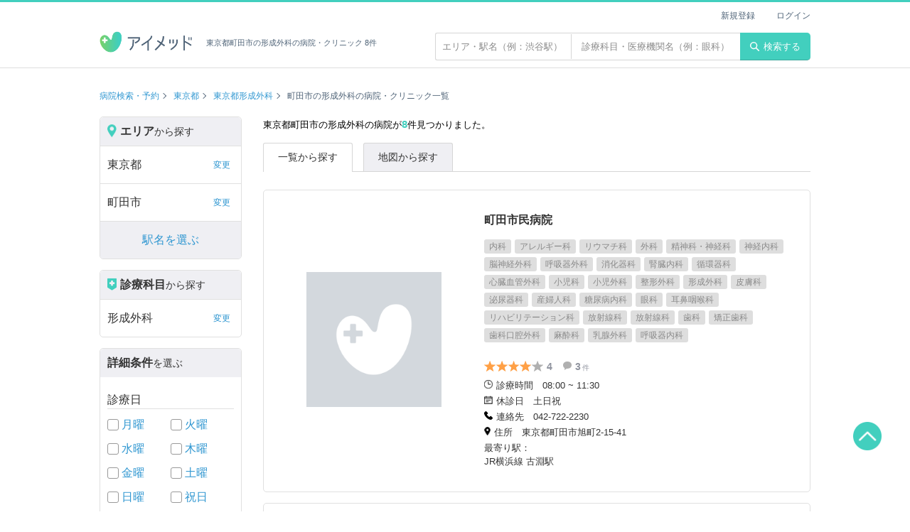

--- FILE ---
content_type: text/html; charset=UTF-8
request_url: https://ai-med.jp/tokyo/machidashi/keiseigeka
body_size: 42787
content:
<!doctype html>
<html lang="ja">
<head>
<!--#config timefmt="%Y%m%d%H%M%S" -->
<!--headtoptag-->
        <!-- Google Tag Manager -->
    <script>(function(w,d,s,l,i){w[l]=w[l]||[];w[l].push({'gtm.start':
    new Date().getTime(),event:'gtm.js'});var f=d.getElementsByTagName(s)[0],
    j=d.createElement(s),dl=l!='dataLayer'?'&l='+l:'';j.async=true;j.src=
    'https://www.googletagmanager.com/gtm.js?id='+i+dl;f.parentNode.insertBefore(j,f);
    })(window,document,'script','dataLayer','GTM-KPFMRJK');</script>
    <!-- End Google Tag Manager -->
<!--/headtoptag-->
<!-- CSRF Token -->
<meta name="csrf-token" content="AQlNr2RLC1mJdqUTLV2WbsKFMIrAVXEnQhku7SUA">
<title>東京都町田市の形成外科一覧（8 件）| 病院検索のアイメッド</title>
<meta name="description" content="東京都町田市の形成外科の病院・クリニック検索結果一覧。アイメッドは「ドクターをもっと身近に」をコンセプトに、フリーワード・エリア・診療科目・日時など、さまざまな検索に対応した病院検索、クチコミ・評判サイトです。アプリダウンロードで、来院予約、遠隔診療にも対応！">
<link rel="canonical" href="https://ai-med.jp/tokyo/machidashi/keiseigeka">



	
<!--head_common-->
<meta charset="UTF-8">
<meta name="viewport" content="width=device-width,initial-scale=1,maximum-scale=1.0">

<meta property="og:locale" content="ja_JP" />
<meta property="og:site_name" content="アイメッド">
<meta property="fb:app_id" content="1917697095227300">
<meta name="twitter:card" content="summary_large_image">
<meta name="twitter:domain" content="ai-med.jp">
<meta name="apple-mobile-web-app-title" content="アイメッド">
<link rel="shortcut icon" href="/favicon.ico">
<link rel="apple-touch-icon" href="/apple-touch-icon.png">

<link rel="stylesheet" href="/css/layout.css?v=20251224190107">

<!--/head_common-->

	<link rel="stylesheet" href="/css/search.css?v=1768846424">
<meta property="og:type" content="website">
<meta property="og:title" content="東京都町田市の形成外科一覧（8 件）| 病院検索のアイメッド">
<meta property="og:description" content="東京都町田市の形成外科の病院・クリニック検索結果一覧。アイメッドは「ドクターをもっと身近に」をコンセプトに、フリーワード・エリア・診療科目・日時など、さまざまな検索に対応した病院検索、クチコミ・評判サイトです。アプリダウンロードで、来院予約、遠隔診療にも対応！">
<meta property="og:image" content="https://ai-med.jp//images/icon/aimed_share.png">
<meta property="og:url" content="https://ai-med.jp/">
<!--headbottomtag-->
<!--/headbottomtag-->
</head>
<body>



<!--toptag-->
    <!-- Google Tag Manager (noscript) -->
    <noscript><iframe src="https://www.googletagmanager.com/ns.html?id=GTM-KPFMRJK"
    height="0" width="0" style="display:none;visibility:hidden"></iframe></noscript>
    <!-- End Google Tag Manager (noscript) -->

	<div id="fb-root"></div>
	<script async defer crossorigin="anonymous" src="https://connect.facebook.net/ja_JP/sdk.js#xfbml=1&version=v5.0"></script>
<!--/toptag-->
<script type="application/ld+json">
{"@context":"http:\/\/schema.org","@type":"BreadcrumbList","itemListElement":[{"@type":"ListItem","position":1,"item":{"@id":"https:\/\/ai-med.jp\/","name":"\u75c5\u9662\u691c\u7d22\u30fb\u4e88\u7d04"}},{"@type":"ListItem","position":2,"item":{"@id":"https:\/\/ai-med.jp\/tokyo","name":"\u6771\u4eac\u90fd"}},{"@type":"ListItem","position":3,"item":{"@id":"https:\/\/ai-med.jp\/tokyo\/keiseigeka","name":"\u6771\u4eac\u90fd\u5f62\u6210\u5916\u79d1"}},{"@type":"ListItem","position":4,"item":{"@id":"https:\/\/ai-med.jp\/tokyo\/machidashi\/keiseigeka","name":"\u753a\u7530\u5e02\u5f62\u6210\u5916\u79d1"}}]}
</script>
<header class="header fixed">
	<div class="container flex_wrap">
		<h1 class="header_logo"><a href="/"><img src="https://ai-med.jp/images/logo/logo.png" alt="病院検索・予約、クチコミ・評判サイト アイメッド"></a><span class="text">東京都町田市の形成外科の病院・クリニック 8件</span></h1>
		<div class="float_right text_search_wrap">
		<div class="text_search_form">
			<form action="/hospitals" method="get" id="search_box">
				<input type="text" name="area_free_text" placeholder="エリア・駅名（例：渋谷駅）"  class="text_search_area" value="">
				<input type="text" name="hospital_free_text" placeholder="診療科目・医療機関名（例：眼科）"  class="text_search_subject" value="">
			</form>
		</div>
		<button type="submit" class="header_btn" form="search_box"><img src="/images/icon/search.svg" alt="検索">検索する</button>
</div>
<ul class="header_user_menu">
	
				<li><a href="/login/new">新規登録</a></li>
		<li><a href="/login">ログイン</a></li>
	</ul>
	</div>
</header>

<div class="wrapper search">
  
	  		<div class="breadcrumb_wrap container">
		<ul class="breadcrumb hospital_index">
												<li><a href="/">病院検索・予約</a></li>
																<li><a href="/tokyo">東京都</a></li>
																<li><a href="/tokyo/keiseigeka">東京都形成外科</a></li>
																<li>町田市の形成外科の病院・クリニック一覧</li>
											</ul>
	</div>
	<div class="search_wrap container">
		<nav class="search_menu">
	<div class="search_type">
		<p class="search_type_title"><span class="icon"><img src="/images/icon/search_area.png" alt="エリアアイコン"></span><span class="large">エリア</span>から探す</p>
		<ul id="search_area_menu_list" class="search_menu_list">
			<li id="search-prefecture" class="other_search"><span>都道府県を絞り込む</span><span class="text_link" style="display:none">変更</span><a class="modal_switch" style="display:none"></a></li>
			<li id="search-city" style="display:none" class="other_search"><span>市区町村を絞り込む</span><span class="text_link">変更</span><a class="modal_switch"></a></li>
			<li id="search-town" style="display:none"><span>町名を選ぶ</span><span class="text_link">変更</span><a class="modal_switch"></a></li>
			<li id="search-stations" style="display:none"><span>駅名を選ぶ</span><span class="text_link">変更</span><a class="modal_switch"></a></li>
			<li id="search-lines"  class="other_search" >
								<span>駅から絞り込む</span><span class="text_link">変更</span><a class="modal_switch"></a>
							</li>
		</ul>
	</div>
	<div class="search_type">
		<p id="search_section_menu_list" class="search_type_title"><span class="icon"><img src="/images/icon/search_section.png" alt="診療科目アイコン"></span><span class="large">診療科目</span>から探す</p>
		<ul class="search_menu_list">
			<li id="search-sections" class="other_search"><span>すべて</span><span class="text_link" style="display:none">変更</span><a class="modal_switch" style="display:none"></a></li>
		</ul>
	</div>
	
	<div class="search_type">
		<p class="search_type_title"><span class="large">詳細条件</span>を選ぶ</p>
		
		<p class="search_type_sub_title">診療日</p>
		<ul class="search_check_list flex">
			<li><input type="checkbox" id="monday" class="check_box" name="consult_hours" value="monday" form="search_box" disabled>
			<label for="monday"><a href=/tokyo/machidashi/keiseigeka/monday>月曜</a></label></li>
			<li><input type="checkbox" id="tuesday" class="check_box" name="consult_hours" value="tuesday" form="search_box" disabled>
				<label for="tuesday"><a href=/tokyo/machidashi/keiseigeka/tuesday>火曜</a></label></li>
			<li><input type="checkbox" id="wednesday" class="check_box" name="consult_hours" value="wednesday" form="search_box" disabled>
				<label for="wednesday"><a href=/tokyo/machidashi/keiseigeka/wednesday>水曜</a></label></li>
			<li><input type="checkbox" id="thursday" class="check_box" name="consult_hours" value="thursday" form="search_box" disabled>
				<label for="thursday"><a href=/tokyo/machidashi/keiseigeka/thursday>木曜</a></label></li>
			<li><input type="checkbox" id="friday" class="check_box" name="consult_hours" value="friday" form="search_box" disabled>
				<label for="friday"><a href=/tokyo/machidashi/keiseigeka/friday>金曜</a></label></li>
			<li><input type="checkbox" id="saturday" class="check_box" name="consult_hours" value="saturday" form="search_box" disabled>
				<label for="saturday"><a href=/tokyo/machidashi/keiseigeka/saturday>土曜</a></label></li>
			<li><input type="checkbox" id="sunday" class="check_box" name="consult_hours" value="sunday" form="search_box" disabled>
				<label for="sunday"><a href=/tokyo/machidashi/keiseigeka/sunday>日曜</a></label></li>
			<li><input type="checkbox" id="public_holiday" class="check_box" name="consult_hours" value="holiday" form="search_box" disabled>
				<label for="public_holiday"><a href=/tokyo/machidashi/keiseigeka/holiday>祝日</a></label></li>
		</ul>
		
		<p class="search_type_sub_title">こだわり条件</p>
		<ul class="search_check_list">
							<li>
					<input type="checkbox" id="online-first-time" class="check_box" name="conditions" value="online-first-time" form="search_box" disabled>
					<label for="online-first-time">
						<a href=" /tokyo/machidashi/keiseigeka/online-first-time ">
							オンライン診療（初診対応）
						</a>
					</label>
				</li>
							<li>
					<input type="checkbox" id="online-revisit" class="check_box" name="conditions" value="online-revisit" form="search_box" disabled>
					<label for="online-revisit">
						<a href=" /tokyo/machidashi/keiseigeka/online-revisit ">
							オンライン診療（再診対応）
						</a>
					</label>
				</li>
							<li>
					<input type="checkbox" id="credit" class="check_box" name="conditions" value="credit" form="search_box" disabled>
					<label for="credit">
						<a href=" /tokyo/machidashi/keiseigeka/credit ">
							クレジットカード利用可
						</a>
					</label>
				</li>
							<li>
					<input type="checkbox" id="parking" class="check_box" name="conditions" value="parking" form="search_box" disabled>
					<label for="parking">
						<a href=" /tokyo/machidashi/keiseigeka/parking ">
							駐車場有
						</a>
					</label>
				</li>
							<li>
					<input type="checkbox" id="woman-doctor" class="check_box" name="conditions" value="woman-doctor" form="search_box" disabled>
					<label for="woman-doctor">
						<a href=" /tokyo/machidashi/keiseigeka/woman-doctor ">
							女性医師
						</a>
					</label>
				</li>
							<li>
					<input type="checkbox" id="large-hospital" class="check_box" name="conditions" value="large-hospital" form="search_box" disabled>
					<label for="large-hospital">
						<a href=" /tokyo/machidashi/keiseigeka/large-hospital ">
							大病院
						</a>
					</label>
				</li>
							<li>
					<input type="checkbox" id="emergency-support" class="check_box" name="conditions" value="emergency-support" form="search_box" disabled>
					<label for="emergency-support">
						<a href=" /tokyo/machidashi/keiseigeka/emergency-support ">
							緊急対応
						</a>
					</label>
				</li>
							<li>
					<input type="checkbox" id="allday-support" class="check_box" name="conditions" value="allday-support" form="search_box" disabled>
					<label for="allday-support">
						<a href=" /tokyo/machidashi/keiseigeka/allday-support ">
							24時間対応
						</a>
					</label>
				</li>
							<li>
					<input type="checkbox" id="barrier-free" class="check_box" name="conditions" value="barrier-free" form="search_box" disabled>
					<label for="barrier-free">
						<a href=" /tokyo/machidashi/keiseigeka/barrier-free ">
							バリアフリー対応
						</a>
					</label>
				</li>
					</ul>
	</div>
	
	<div class="search_button"><button id="search-submit-btn" type="button" class="btn orange search disabled" disabled>検索する</button></div>
	<div class="search_button"> <a id="search-reset-btn" href="javascript:void(0)" class="btn gray clear disabled">詳細条件をリセットする</a></div>

	<div class="search_sub">
				<p class="search_type_sub_title">外科系</p>
		<ul class="search_sub_list arrow">
							<li><a href="/tokyo/machidashi/rheumatismka">リウマチ科</a></li>
							<li><a href="/tokyo/machidashi/geka">外科</a></li>
							<li><a href="/tokyo/machidashi/nousinkeigeka">脳神経外科</a></li>
							<li><a href="/tokyo/machidashi/kokyukigeka">呼吸器外科</a></li>
							<li><a href="/tokyo/machidashi/syoukakigeka">消化器外科</a></li>
							<li><a href="/tokyo/machidashi/sinzoukekkangeka">心臓血管外科</a></li>
							<li><a href="/tokyo/machidashi/kyoubugeka">胸部外科</a></li>
							<li><a href="/tokyo/machidashi/seikeigeka">整形外科</a></li>
							<li><a href="/tokyo/machidashi/keiseigeka">形成外科</a></li>
							<li><a href="/tokyo/machidashi/biyougeka">美容外科</a></li>
							<li><a href="/tokyo/machidashi/rigakusinnryouka">理学診療科</a></li>
							<li><a href="/tokyo/machidashi/masuika">麻酔科</a></li>
							<li><a href="/tokyo/machidashi/nyusengeka">乳腺外科</a></li>
							<li><a href="/tokyo/machidashi/rehabilitationka">リハビリテーション科</a></li>
					</ul>
			</div>
</nav>

<div id="modal-search" class="modal display_none">
	<div class="modal_bg"></div>
	<div class="modal_search mini">
		<div class="modal_header">
			<ul class="modal_breadcrumb"></ul>
			<div class="modal_close"></div>
		</div>
		<div class="modal_band"></div>
		<div class="modal_inner"></div>
		<div class="modal_close_area">
			<div class="btn_wrap">
				<p class="btn close">閉じる</p>
				<p class="btn orange search">検索する</p>
			</div>
		</div>
	</div>
</div>

<div id="result" class="modal display_none">
	<div class="modal_result">
		<div class="modal_result_number"></div>
	</div>
</div>
		<main class="search_results_area">
			<h2 class="search_number">東京都町田市の形成外科の病院が<span>8</span>件見つかりました。</h2>

			<ul class="search_tabs">
				<li class="active"><span>一覧から探す</span></li>
				<li><a href="/map/tokyo/machidashi/keiseigeka?page=1">地図から探す</a></li>
			</ul>

			<div class="search_nav_wrap">
								
			</div>

							<div class="search_result clinic_info">
											<div class="search_img">
							<div class="search_img_big img_trim">
								 									<img src="https://assets.ai-med.jp/updates/common/noImage.png" alt="noimage">
															</div>
						</div>
					
					<div class="search_text">
						<h3 class="clinic_name">町田市民病院</h3>
						<ul class="clinic_label">
																							<li><span>内科</span></li>
																															<li><span>アレルギー科</span></li>
																															<li><span>リウマチ科</span></li>
																															<li><span>外科</span></li>
																															<li><span>精神科・神経科</span></li>
																															<li><span>神経内科</span></li>
																															<li><span>脳神経外科</span></li>
																															<li><span>呼吸器外科</span></li>
																															<li><span>消化器科</span></li>
																															<li><span>腎臓内科</span></li>
																															<li><span>循環器科</span></li>
																															<li><span>心臓血管外科</span></li>
																															<li><span>小児科</span></li>
																															<li><span>小児外科</span></li>
																															<li><span>整形外科</span></li>
																															<li><span>形成外科</span></li>
																															<li><span>皮膚科</span></li>
																															<li><span>泌尿器科</span></li>
																															<li><span>産婦人科</span></li>
																															<li><span>糖尿病内科</span></li>
																															<li><span>眼科</span></li>
																															<li><span>耳鼻咽喉科</span></li>
																															<li><span>リハビリテーション科</span></li>
																															<li><span>放射線科</span></li>
																															<li><span>放射線科</span></li>
																															<li><span>歯科</span></li>
																															<li><span>矯正歯科</span></li>
																															<li><span>歯科口腔外科</span></li>
																															<li><span>麻酔科</span></li>
																															<li><span>乳腺外科</span></li>
																															<li><span>呼吸器内科</span></li>
																					</ul>
						<ul class="clinic_tags">
																				</ul>
						<div class="clinic_grade">
							<div class="star_wrap">
																											<img src="https://ai-med.jp//images/icon/star.svg" alt="黒星" class="review_icon  review_icon_0">
																																				<img src="https://ai-med.jp//images/icon/star.svg" alt="黒星" class="review_icon  review_icon_1">
																																				<img src="https://ai-med.jp//images/icon/star.svg" alt="黒星" class="review_icon  review_icon_2">
																																				<img src="https://ai-med.jp//images/icon/star.svg" alt="黒星" class="review_icon  review_icon_3">
																																				<img src="https://ai-med.jp//images/icon/star_blank.svg" alt="白星" class="review_icon  review_icon_4">
																									<span class="star_text">4</span>
							</div>
							<p><img src="https://ai-med.jp//images/icon/comment.svg" alt="口コミの吹き出しアイコン" class="info_icon"><span class="star_text">3<span>件</span></span></p>
						</div>
						<div class="details_wrap">
												<dl class="info_details flex">
							<dt><img src="https://ai-med.jp//images/icon/clock.png" alt="診療時間" class="info_icon">診療時間</dt>
							<dd>08:00 ~ 11:30</dd>
						</dl>
																								<dl class="info_details flex">
							<dt><img src="https://ai-med.jp//images/icon/calendar.png" alt="休診日" class="info_icon">休診日</dt>
							<dd>土日祝</dd>
						</dl>
																		<dl class="info_details flex">
							<dt><img src="https://ai-med.jp//images/icon/tel.png" alt="連絡先" class="info_icon">連絡先</dt>
							<dd>042-722-2230</dd>
						</dl>
																		<dl class="info_details flex address">
							<dt><img src="https://ai-med.jp//images/icon/location.png" alt="住所" class="info_icon">住所</dt>
							<dd>東京都町田市旭町2-15-41</dd>
						</dl>
																			<dl class="info_details">
								<dt>最寄り駅：</dt>
																											<dd>JR横浜線 古淵駅</dd>
																								</dl>
												</div>
					</div>
					<a href="/hospitals/1364" class="link_hospital"></a>
				</div>
							<div class="search_result clinic_info">
											<div class="search_img">
							<div class="search_img_big img_trim">
								 									<img src="https://assets.ai-med.jp/updates/common/noImage.png" alt="noimage">
															</div>
						</div>
					
					<div class="search_text">
						<h3 class="clinic_name">ミーナ町田ジェイクリニック</h3>
						<ul class="clinic_label">
																							<li><span>内科</span></li>
																															<li><span>消化器科</span></li>
																															<li><span>肛門科</span></li>
																															<li><span>外科</span></li>
																															<li><span>形成外科</span></li>
																															<li><span>循環器科</span></li>
																															<li><span>婦人科</span></li>
																															<li><span>乳腺外科</span></li>
																					</ul>
						<ul class="clinic_tags">
																				</ul>
						<div class="clinic_grade">
							<div class="star_wrap">
																											<img src="https://ai-med.jp//images/icon/star.svg" alt="黒星" class="review_icon  review_icon_0">
																																				<img src="https://ai-med.jp//images/icon/star.svg" alt="黒星" class="review_icon  review_icon_1">
																																				<img src="https://ai-med.jp//images/icon/star_blank.svg" alt="白星" class="review_icon  review_icon_2">
																																				<img src="https://ai-med.jp//images/icon/star_blank.svg" alt="白星" class="review_icon  review_icon_3">
																																				<img src="https://ai-med.jp//images/icon/star_blank.svg" alt="白星" class="review_icon  review_icon_4">
																									<span class="star_text">2.8</span>
							</div>
							<p><img src="https://ai-med.jp//images/icon/comment.svg" alt="口コミの吹き出しアイコン" class="info_icon"><span class="star_text">1<span>件</span></span></p>
						</div>
						<div class="details_wrap">
												<dl class="info_details flex">
							<dt><img src="https://ai-med.jp//images/icon/clock.png" alt="診療時間" class="info_icon">診療時間</dt>
							<dd>10:00 ~ 19:00</dd>
						</dl>
																								<dl class="info_details flex">
							<dt><img src="https://ai-med.jp//images/icon/calendar.png" alt="休診日" class="info_icon">休診日</dt>
							<dd>木日祝</dd>
						</dl>
																		<dl class="info_details flex">
							<dt><img src="https://ai-med.jp//images/icon/tel.png" alt="連絡先" class="info_icon">連絡先</dt>
							<dd>042-732-5120</dd>
						</dl>
																		<dl class="info_details flex address">
							<dt><img src="https://ai-med.jp//images/icon/location.png" alt="住所" class="info_icon">住所</dt>
							<dd>東京都町田市原町田四丁目１番１７号 ミーナ町田４階</dd>
						</dl>
																			<dl class="info_details">
								<dt>最寄り駅：</dt>
																											<dd>JR横浜線 町田駅</dd>
																																				<dd>小田急線 町田駅</dd>
																								</dl>
												</div>
					</div>
					<a href="/hospitals/245701" class="link_hospital"></a>
				</div>
							<div class="search_result clinic_info">
											<div class="search_img">
							<div class="search_img_big img_trim">
								 									<img src="https://assets.ai-med.jp/updates/common/noImage.png" alt="noimage">
															</div>
						</div>
					
					<div class="search_text">
						<h3 class="clinic_name">安藤整形外科・形成外科</h3>
						<ul class="clinic_label">
																							<li><span>皮膚科</span></li>
																															<li><span>整形外科</span></li>
																															<li><span>リハビリテーション科</span></li>
																															<li><span>形成外科</span></li>
																					</ul>
						<ul class="clinic_tags">
																				</ul>
						<div class="clinic_grade">
							<div class="star_wrap">
																											<img src="https://ai-med.jp//images/icon/star_blank.svg" alt="白星" class="review_icon  review_icon_0">
																																				<img src="https://ai-med.jp//images/icon/star_blank.svg" alt="白星" class="review_icon  review_icon_1">
																																				<img src="https://ai-med.jp//images/icon/star_blank.svg" alt="白星" class="review_icon  review_icon_2">
																																				<img src="https://ai-med.jp//images/icon/star_blank.svg" alt="白星" class="review_icon  review_icon_3">
																																				<img src="https://ai-med.jp//images/icon/star_blank.svg" alt="白星" class="review_icon  review_icon_4">
																									<span class="star_text">0</span>
							</div>
							<p><img src="https://ai-med.jp//images/icon/comment.svg" alt="口コミの吹き出しアイコン" class="info_icon"><span class="star_text">0<span>件</span></span></p>
						</div>
						<div class="details_wrap">
												<dl class="info_details flex">
							<dt><img src="https://ai-med.jp//images/icon/clock.png" alt="診療時間" class="info_icon">診療時間</dt>
							<dd>09:00 ~ 18:30</dd>
						</dl>
																								<dl class="info_details flex">
							<dt><img src="https://ai-med.jp//images/icon/calendar.png" alt="休診日" class="info_icon">休診日</dt>
							<dd>水日祝</dd>
						</dl>
																		<dl class="info_details flex">
							<dt><img src="https://ai-med.jp//images/icon/tel.png" alt="連絡先" class="info_icon">連絡先</dt>
							<dd>042-722-0015</dd>
						</dl>
																		<dl class="info_details flex address">
							<dt><img src="https://ai-med.jp//images/icon/location.png" alt="住所" class="info_icon">住所</dt>
							<dd>東京都町田市成瀬4-1-1</dd>
						</dl>
																			<dl class="info_details">
								<dt>最寄り駅：</dt>
																											<dd>JR横浜線 成瀬駅</dd>
																								</dl>
												</div>
					</div>
					<a href="/hospitals/297021" class="link_hospital"></a>
				</div>
							<div class="search_result clinic_info">
											<div class="search_img">
							<div class="search_img_big img_trim">
								 									<img src="https://assets.ai-med.jp/updates/common/noImage.png" alt="noimage">
															</div>
						</div>
					
					<div class="search_text">
						<h3 class="clinic_name">南町田病院</h3>
						<ul class="clinic_label">
																							<li><span>内科</span></li>
																															<li><span>神経内科</span></li>
																															<li><span>眼科</span></li>
																															<li><span>皮膚科</span></li>
																															<li><span>耳鼻咽喉科</span></li>
																															<li><span>呼吸器内科</span></li>
																															<li><span>整形外科</span></li>
																															<li><span>リハビリテーション科</span></li>
																															<li><span>消化器科</span></li>
																															<li><span>腎臓内科</span></li>
																															<li><span>肛門科</span></li>
																															<li><span>泌尿器科</span></li>
																															<li><span>外科</span></li>
																															<li><span>形成外科</span></li>
																															<li><span>循環器科</span></li>
																															<li><span>脳神経外科</span></li>
																															<li><span>麻酔科</span></li>
																															<li><span>小児科</span></li>
																															<li><span>婦人科</span></li>
																															<li><span>乳腺外科</span></li>
																															<li><span>放射線科</span></li>
																															<li><span>矯正歯科</span></li>
																					</ul>
						<ul class="clinic_tags">
																				</ul>
						<div class="clinic_grade">
							<div class="star_wrap">
																											<img src="https://ai-med.jp//images/icon/star_blank.svg" alt="白星" class="review_icon  review_icon_0">
																																				<img src="https://ai-med.jp//images/icon/star_blank.svg" alt="白星" class="review_icon  review_icon_1">
																																				<img src="https://ai-med.jp//images/icon/star_blank.svg" alt="白星" class="review_icon  review_icon_2">
																																				<img src="https://ai-med.jp//images/icon/star_blank.svg" alt="白星" class="review_icon  review_icon_3">
																																				<img src="https://ai-med.jp//images/icon/star_blank.svg" alt="白星" class="review_icon  review_icon_4">
																									<span class="star_text">0</span>
							</div>
							<p><img src="https://ai-med.jp//images/icon/comment.svg" alt="口コミの吹き出しアイコン" class="info_icon"><span class="star_text">0<span>件</span></span></p>
						</div>
						<div class="details_wrap">
												<dl class="info_details flex">
							<dt><img src="https://ai-med.jp//images/icon/clock.png" alt="診療時間" class="info_icon">診療時間</dt>
							<dd>09:00 ~ 17:00</dd>
						</dl>
																								<dl class="info_details flex">
							<dt><img src="https://ai-med.jp//images/icon/calendar.png" alt="休診日" class="info_icon">休診日</dt>
							<dd>日祝</dd>
						</dl>
																		<dl class="info_details flex">
							<dt><img src="https://ai-med.jp//images/icon/tel.png" alt="連絡先" class="info_icon">連絡先</dt>
							<dd>042-799-6161</dd>
						</dl>
																		<dl class="info_details flex address">
							<dt><img src="https://ai-med.jp//images/icon/location.png" alt="住所" class="info_icon">住所</dt>
							<dd>東京都町田市鶴間4-4-1</dd>
						</dl>
																		</div>
					</div>
					<a href="/hospitals/165113" class="link_hospital"></a>
				</div>
							<div class="search_result clinic_info">
											<div class="search_img">
							<div class="search_img_big img_trim">
								 									<img src="https://assets.ai-med.jp/updates/common/noImage.png" alt="noimage">
															</div>
						</div>
					
					<div class="search_text">
						<h3 class="clinic_name">もりたクリニック</h3>
						<ul class="clinic_label">
																							<li><span>皮膚科</span></li>
																															<li><span>形成外科</span></li>
																					</ul>
						<ul class="clinic_tags">
																				</ul>
						<div class="clinic_grade">
							<div class="star_wrap">
																											<img src="https://ai-med.jp//images/icon/star_blank.svg" alt="白星" class="review_icon  review_icon_0">
																																				<img src="https://ai-med.jp//images/icon/star_blank.svg" alt="白星" class="review_icon  review_icon_1">
																																				<img src="https://ai-med.jp//images/icon/star_blank.svg" alt="白星" class="review_icon  review_icon_2">
																																				<img src="https://ai-med.jp//images/icon/star_blank.svg" alt="白星" class="review_icon  review_icon_3">
																																				<img src="https://ai-med.jp//images/icon/star_blank.svg" alt="白星" class="review_icon  review_icon_4">
																									<span class="star_text">0</span>
							</div>
							<p><img src="https://ai-med.jp//images/icon/comment.svg" alt="口コミの吹き出しアイコン" class="info_icon"><span class="star_text">0<span>件</span></span></p>
						</div>
						<div class="details_wrap">
												<dl class="info_details flex">
							<dt><img src="https://ai-med.jp//images/icon/clock.png" alt="診療時間" class="info_icon">診療時間</dt>
							<dd>10:00 ~ 18:00</dd>
						</dl>
																								<dl class="info_details flex">
							<dt><img src="https://ai-med.jp//images/icon/calendar.png" alt="休診日" class="info_icon">休診日</dt>
							<dd>火木祝</dd>
						</dl>
																		<dl class="info_details flex">
							<dt><img src="https://ai-med.jp//images/icon/tel.png" alt="連絡先" class="info_icon">連絡先</dt>
							<dd>042-739-6602</dd>
						</dl>
																		<dl class="info_details flex address">
							<dt><img src="https://ai-med.jp//images/icon/location.png" alt="住所" class="info_icon">住所</dt>
							<dd>東京都町田市原町田六丁目２０番３号 ヤマダイビル４階</dd>
						</dl>
																			<dl class="info_details">
								<dt>最寄り駅：</dt>
																											<dd>JR横浜線 町田駅</dd>
																																				<dd>小田急線 町田駅</dd>
																								</dl>
												</div>
					</div>
					<a href="/hospitals/150448" class="link_hospital"></a>
				</div>
							<div class="search_result clinic_info">
											<div class="search_img">
							<div class="search_img_big img_trim">
								 									<img src="https://assets.ai-med.jp/updates/common/noImage.png" alt="noimage">
															</div>
						</div>
					
					<div class="search_text">
						<h3 class="clinic_name">町田ヒフ形成クリニック</h3>
						<ul class="clinic_label">
																							<li><span>皮膚科</span></li>
																															<li><span>形成外科</span></li>
																					</ul>
						<ul class="clinic_tags">
																				</ul>
						<div class="clinic_grade">
							<div class="star_wrap">
																											<img src="https://ai-med.jp//images/icon/star.svg" alt="黒星" class="review_icon  review_icon_0">
																																				<img src="https://ai-med.jp//images/icon/star.svg" alt="黒星" class="review_icon  review_icon_1">
																																				<img src="https://ai-med.jp//images/icon/star.svg" alt="黒星" class="review_icon  review_icon_2">
																																				<img src="https://ai-med.jp//images/icon/star.svg" alt="黒星" class="review_icon  review_icon_3">
																																				<img src="https://ai-med.jp//images/icon/star_blank.svg" alt="白星" class="review_icon  review_icon_4">
																									<span class="star_text">4</span>
							</div>
							<p><img src="https://ai-med.jp//images/icon/comment.svg" alt="口コミの吹き出しアイコン" class="info_icon"><span class="star_text">0<span>件</span></span></p>
						</div>
						<div class="details_wrap">
												<dl class="info_details flex">
							<dt><img src="https://ai-med.jp//images/icon/clock.png" alt="診療時間" class="info_icon">診療時間</dt>
							<dd>10:00 ~ 19:00</dd>
						</dl>
																								<dl class="info_details flex">
							<dt><img src="https://ai-med.jp//images/icon/calendar.png" alt="休診日" class="info_icon">休診日</dt>
							<dd>木日祝</dd>
						</dl>
																		<dl class="info_details flex">
							<dt><img src="https://ai-med.jp//images/icon/tel.png" alt="連絡先" class="info_icon">連絡先</dt>
							<dd>042-710-1235</dd>
						</dl>
																		<dl class="info_details flex address">
							<dt><img src="https://ai-med.jp//images/icon/location.png" alt="住所" class="info_icon">住所</dt>
							<dd>東京都町田市原町田一丁目７番１７号 ガレリア町田ビル２階</dd>
						</dl>
																			<dl class="info_details">
								<dt>最寄り駅：</dt>
																											<dd>JR横浜線 町田駅</dd>
																																				<dd>小田急線 町田駅</dd>
																								</dl>
												</div>
					</div>
					<a href="/hospitals/188822" class="link_hospital"></a>
				</div>
							<div class="search_result clinic_info">
											<div class="search_img">
							<div class="search_img_big img_trim">
								 									<img src="https://assets.ai-med.jp/updates/common/noImage.png" alt="noimage">
															</div>
						</div>
					
					<div class="search_text">
						<h3 class="clinic_name">あとう皮膚科・形成外科クリニック</h3>
						<ul class="clinic_label">
																							<li><span>皮膚科</span></li>
																															<li><span>形成外科</span></li>
																					</ul>
						<ul class="clinic_tags">
																				</ul>
						<div class="clinic_grade">
							<div class="star_wrap">
																											<img src="https://ai-med.jp//images/icon/star_blank.svg" alt="白星" class="review_icon  review_icon_0">
																																				<img src="https://ai-med.jp//images/icon/star_blank.svg" alt="白星" class="review_icon  review_icon_1">
																																				<img src="https://ai-med.jp//images/icon/star_blank.svg" alt="白星" class="review_icon  review_icon_2">
																																				<img src="https://ai-med.jp//images/icon/star_blank.svg" alt="白星" class="review_icon  review_icon_3">
																																				<img src="https://ai-med.jp//images/icon/star_blank.svg" alt="白星" class="review_icon  review_icon_4">
																									<span class="star_text">0</span>
							</div>
							<p><img src="https://ai-med.jp//images/icon/comment.svg" alt="口コミの吹き出しアイコン" class="info_icon"><span class="star_text">0<span>件</span></span></p>
						</div>
						<div class="details_wrap">
												<dl class="info_details flex">
							<dt><img src="https://ai-med.jp//images/icon/clock.png" alt="診療時間" class="info_icon">診療時間</dt>
							<dd>00:00 ~ 00:00</dd>
						</dl>
																								<dl class="info_details flex">
							<dt><img src="https://ai-med.jp//images/icon/calendar.png" alt="休診日" class="info_icon">休診日</dt>
							<dd>木日祝</dd>
						</dl>
																		<dl class="info_details flex">
							<dt><img src="https://ai-med.jp//images/icon/tel.png" alt="連絡先" class="info_icon">連絡先</dt>
							<dd>042-791-1055</dd>
						</dl>
																		<dl class="info_details flex address">
							<dt><img src="https://ai-med.jp//images/icon/location.png" alt="住所" class="info_icon">住所</dt>
							<dd>東京都町田市木曽西二丁目１７番２６号 木曽西医療ビル２階</dd>
						</dl>
																			<dl class="info_details">
								<dt>最寄り駅：</dt>
																											<dd>JR横浜線 古淵駅</dd>
																								</dl>
												</div>
					</div>
					<a href="/hospitals/295158" class="link_hospital"></a>
				</div>
							<div class="search_result clinic_info">
											<div class="search_img">
							<div class="search_img_big img_trim">
								 									<img src="https://assets.ai-med.jp/updates/common/noImage.png" alt="noimage">
															</div>
						</div>
					
					<div class="search_text">
						<h3 class="clinic_name">岩﨑整形・形成外科クリニック</h3>
						<ul class="clinic_label">
																							<li><span>内科</span></li>
																															<li><span>放射線科</span></li>
																															<li><span>皮膚科</span></li>
																															<li><span>整形外科</span></li>
																															<li><span>外科</span></li>
																															<li><span>形成外科</span></li>
																															<li><span>美容外科</span></li>
																															<li><span>歯科口腔外科</span></li>
																					</ul>
						<ul class="clinic_tags">
																				</ul>
						<div class="clinic_grade">
							<div class="star_wrap">
																											<img src="https://ai-med.jp//images/icon/star_blank.svg" alt="白星" class="review_icon  review_icon_0">
																																				<img src="https://ai-med.jp//images/icon/star_blank.svg" alt="白星" class="review_icon  review_icon_1">
																																				<img src="https://ai-med.jp//images/icon/star_blank.svg" alt="白星" class="review_icon  review_icon_2">
																																				<img src="https://ai-med.jp//images/icon/star_blank.svg" alt="白星" class="review_icon  review_icon_3">
																																				<img src="https://ai-med.jp//images/icon/star_blank.svg" alt="白星" class="review_icon  review_icon_4">
																									<span class="star_text">0</span>
							</div>
							<p><img src="https://ai-med.jp//images/icon/comment.svg" alt="口コミの吹き出しアイコン" class="info_icon"><span class="star_text">0<span>件</span></span></p>
						</div>
						<div class="details_wrap">
												<dl class="info_details flex">
							<dt><img src="https://ai-med.jp//images/icon/clock.png" alt="診療時間" class="info_icon">診療時間</dt>
							<dd>09:00 ~ 18:00</dd>
						</dl>
																								<dl class="info_details flex">
							<dt><img src="https://ai-med.jp//images/icon/calendar.png" alt="休診日" class="info_icon">休診日</dt>
							<dd>木日祝</dd>
						</dl>
																		<dl class="info_details flex">
							<dt><img src="https://ai-med.jp//images/icon/tel.png" alt="連絡先" class="info_icon">連絡先</dt>
							<dd>042-726-1505</dd>
						</dl>
																		<dl class="info_details flex address">
							<dt><img src="https://ai-med.jp//images/icon/location.png" alt="住所" class="info_icon">住所</dt>
							<dd>東京都町田市玉川学園8-8-1</dd>
						</dl>
																			<dl class="info_details">
								<dt>最寄り駅：</dt>
																											<dd>小田急線 玉川学園前駅</dd>
																								</dl>
												</div>
					</div>
					<a href="/hospitals/31715" class="link_hospital"></a>
				</div>
			
			
		</main>
	</div>

<script>
var pathInfos={"path":"\/tokyo\/machidashi\/keiseigeka","location":[],"prefecture":{"tokyo":"\u6771\u4eac\u90fd"},"city":{"machidashi":"\u753a\u7530\u5e02"},"town":[],"lines":[],"stations":[],"sections":{"keiseigeka":"\u5f62\u6210\u5916\u79d1"},"details":[],"map":false,"0":false,"weeks":[],"others":[]};
</script>
</div>

 <footer class="footer" id="footer">
    <ul class="footer_menu">
        <li><a href="/">トップ</a></li>
        <li><a href="/privacy">個人情報保護方針</a></li>
        <li><a href="/clause">利用約款</a></li>
        <li><a href="/about">アイメッドとは</a></li>
        <li><a href="https://ai-med.co.jp/">運営会社</a></li>
        <li><a href="/tokutei">特定商取引法に基づく表示</a></li>
        <li><a href="/questions">よくある質問</a></li>
        <li><a href="mailto:info@ai-med.co.jp?subject=お問い合わせ&body=">お問い合わせ</a></li>
        <li><a href="/sitemap/subject">サイトマップ</a></li>
    </ul>
    <div class="copyright"><p class="font_xxs font_white" style="line-height: 30px">(C) 株式会社アイメッド. All rights reserved.</p></div>
</footer>
<a href="#" id="top_button"><img src="https://ai-med.jp//images/icon/aimed_top.png" alt="上へ戻る"></a>


<!--footer_common-->
<script src="//cdn.jsdelivr.net/npm/jquery@3.5.1/dist/jquery.min.js"></script>
<script type="text/javascript" src="/js/lightbox.min.js"></script>

<!--/footer_common-->

<!--bottomtag-->
<!--/bottomtag-->

<script src="https://ai-med.jp/build/js/frontend/pc/app.js?_=1768846424"></script>


<!-- RAT tags -->
<input type="hidden" name="rat" id="ratAccountId" value="1692">
<input type="hidden" name="rat" id="ratServiceId" value="1">
<script type="text/javascript" src="https://r.r10s.jp/com/rat/js/rat-ext.js"></script>
<!-- END RAT tags-->
</body>
</html>
